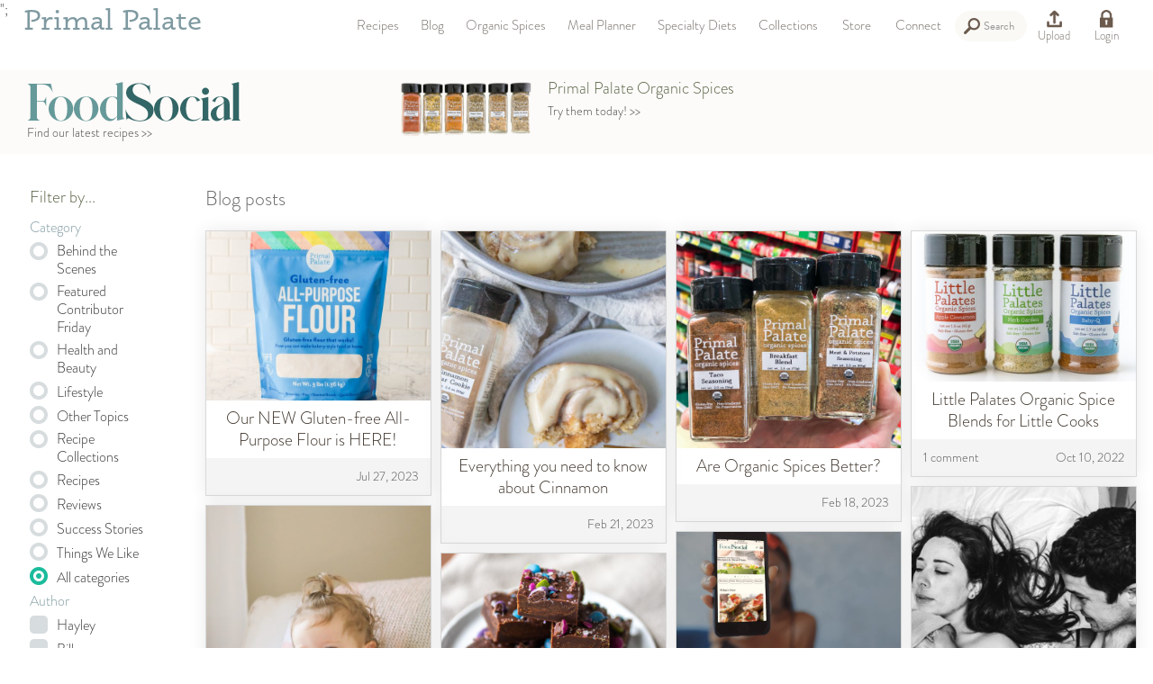

--- FILE ---
content_type: application/javascript
request_url: https://www.primalpalate.com/wp-content/plugins/paleo.php
body_size: 357
content:
favorites = false;loggedIn = false;avatar_imgtag = "";my_user_id = "";
logout_url="https://www.primalpalate.com/wp-login.php?action=logout&amp;redirect_to=https%3A%2F%2Fwww.primalpalate.com&amp;_wpnonce=fcfc67214b";
